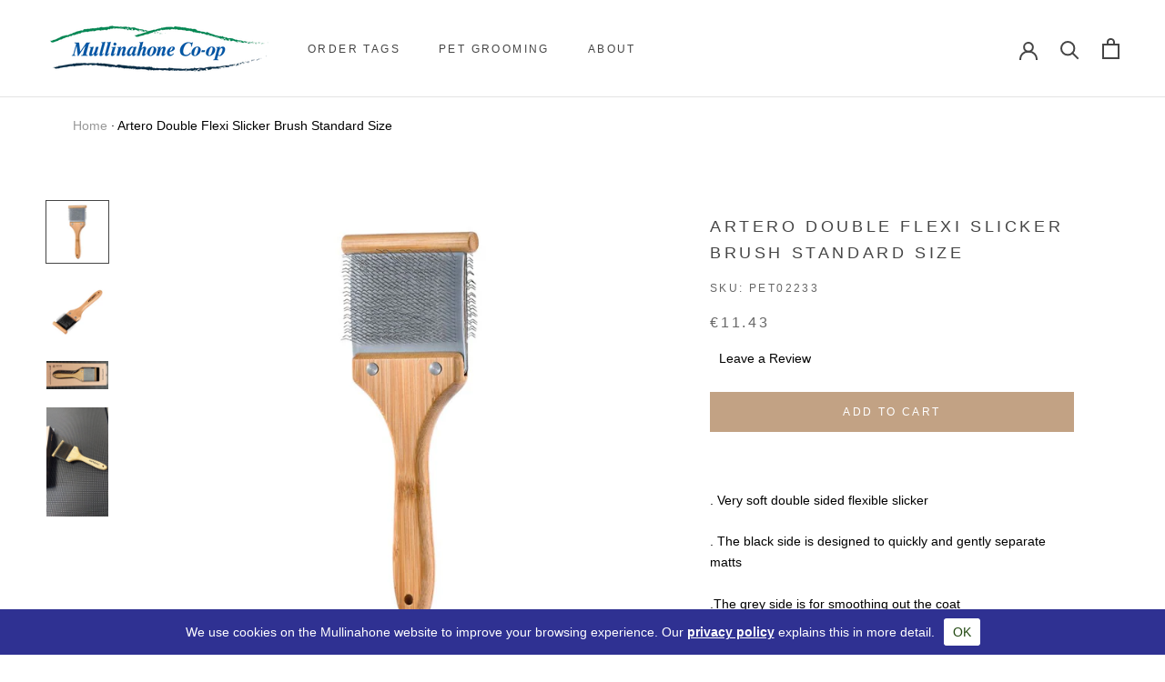

--- FILE ---
content_type: application/javascript; charset=utf-8
request_url: https://searchanise-ef84.kxcdn.com/preload_data.5f5u0X6H9S.js
body_size: 10942
content:
window.Searchanise.preloadedSuggestions=['clipper blades','grooming table','dog shampoo','cordless clippers','grooming scissors','ear cleaner','dog grooming','electric fence','heiniger blades','cattle products','grooming top','dog conditioner','nail clippers','slicker brush','buttercut blades','hownd shampoo','wahl shampoo','andis blades','curved scissors','heiniger saphir','dog cologne','pet grooming','ear powder','grooming noose','brushes and combs','thinning scissors','artero spektra','k9 shampoo','electronic tag','uv steriliser','flea shampoo','dog clippers','heiniger battery','comb attachment','dog bows','baby powder','mixing bottle','slicker brushes','blade wash','blade care','shearing machines','dog baths','double k','heiniger mains','belly strap','dog grooming table','detangling spray','nail grinder','dog blaster dryer','clipper oil','shampoo pump','sheep combs','stand dryers','7f blade','shampoo mixing bottle','chin ball','grooming bag','steel comb','grooming clothing','transport holding','k9 aloe vera conditioner','electric fence wire','heiniger clippers','grooming tables','straight scissors','grooming apron','wahl blade','nail clipper','fast dry spray','the stuff','andis clipper','artero matt-x','left handed scissors','dog cage','notes from the grooming table','quick stop','ear care','dog muzzles','spare parts','rubber brush','nail file','artero brush','de shedding','grooming bath','dog leads','grooming arm','dirty beastie','tail clippers','6.5 straight scissors','6.5 thinning scissors','hand stripping','sheep sheep','6 thinning scissor','wahl easy groom conditioner','dog perfume','dog bed','wide blade','blaster dryer','size 30 blades','cage dryer','dispenser pump','de matting','fence system','fast dry','stripping knife','yup you stink','groom professional','show tech','clipper parts','artero mix','dog collar','facial shampoo','table mat','chunker scissors','grooming clothes','andis clippers','clippers trimmer','5f blades','clipper blade','dog grooming kit','dog bath','blade cooling spray','dog muzzle','geib gator','carbon brush','dryer hose','tar readily','heiniger shearing','dog coats','diamond white','cattle prod','calm coat','ear buddy','phoenix zephir parts','quick dry','blade oil','water through','dog cages','3f blade','geib scissors','shampoo dirty beastie','dog food','baby powder fragrance','face mask','coat king','clipper spray','10 buttercut blade','safety sign','dog crate','heiniger parts','scissor set','belly rings','bath noose','whitening shampoo','hand shears','30 clipper blade','double k shampoo','first aid','hose nozzle','deshedding hair','attachment combs','poultry product','mini trimmer','heiniger blade','room grooming','size 10 blade','dog toys','grooming book','stainless steel','hair remover','dryer stand','curry combs','de shedding brush','scissors grooming','pet grooming towel','ear tag','oster blades','wide blades','heiniger spare parts','disinfectant are','tear stain','dog coat','artero flash','blade 7f','grooming kit','puppy shampoo','heiniger opal','grooming trolley','water heat','baby fresh','attachment comb','stop bleed','gloves of','grooming mat','detangler spray','artero spektra blades','matt breaker','cabinet dryer','dog fence','phoenix zephir','medicated shampoo','fast dri','shearing blades','slip leads','dog grooming restraint','grooming shirt','baby powder scent','wahl easy ear cleaner','rubber mat','belly noose','face wash','paw balm','leave in conditioner','grooming baths','nano mist','flea comb','cattle rope','buttercut 7f','k9 dmatter','harness nylon','the grooming','4f blades','comb guides','stripping stone','wahl arco','applicator applicator','conditioner spray','blade case','curved chunkers','casing runs','electric bath','ideal cut scissors','dematting comb','cabin dryer','heiniger clipper','groom professional product','blade cleaner','andis blade','banana facial','dog tooth paste','stand dryer','battery fence','ceramic blades','sheep dematting','thinning shears','aloe soothe','curry comb','nose balm','blaster dryer spare','bows assorted','grams measures','level 5 student grooming','electric table','blaster dryers','hypoallergenic shampoo','shearing heiniger','de tangling','scissor spray','dog collars','waiting cage','wahl conditioner','left hand scissors','oster comb','wahl km10','scissors organiser','tool belt','oster clippers','a5 blade','shampoo bottle','cooling spray','face masks','anti fatigue mat','oatmeal shampoo','starter kit','k9 pump','4f blade','de shed','drive lever','neck noose','artero slicker','snap on','card book','coat r','grooming clippers','for cattle','clipper blade oil','de shedding shampoo','clippers combs','curved thinners','hownd shampoo pup','milk bottle','pin brush','tools bag','heiniger drive','log in','5lt dispenser pump hownd','grooming equipment','clip on','artero blade','nail safe','k9 competition','geib entree','a5 type blades','heiniger 10 blade','artero grooming table','geib thinning','geib blades','fence test','dog bowl','wahl detangler','designed shampoo','7f blades','fence wire','sharpened blades','15 clipper blade','battery clipper','aesculap blades','snap on combs','dryer parts','saphir parts','for cow','face shampoo','blade spray','grooming trousers black','sheep sharpened','table arm','tick forceps','andis 30 blade','dog bowls','grooming towel','face scrub','for sheep','waiting cage double','battery clippers','hownd keep calm','show stick','artero steriliser','flash spray','hen run','hair dryer','scissors set','tea tree shampoo','groom professional shampoo','hinge set','hownd yup','pet toys','heiniger spare','dog dryers','mat splitter','dog dryer','the stuff for dogs','ear wash','comb set','animal weight','buttercut blade','blade organiser','premium care deshedding hair remover','collars and leads','animal straps','wide comb','wahl comb attachment','heiniger cordless','dog pen','rubber ring','5f blade','heiniger snap on blades','grooming loops','scissor oil','clipping blades','clip on combs','mini clippers','stainless steel bowl','dry shampoo','hydraulic table','grooming stool','fast drying','artero scissors','scissor case','hownd yup you stink','with k9 aloe vera competition conditioner','tooth paste','grooming leggings','ceramic cutter','diamond white 5lt','finishing touches','dog bath on','treat feeding','dryer combiblaster','saphir blades','carry bag','grooming tops','groomers bag','blade attachment','pet perfume','dematting spray','flash sine','ear protector','techni-stop bleed','shine spray','stop the bleeding','grooming trolly','dog bedding','stripping powder','k9 spray','dog grooming equipment','dry spray','heiniger saphir clippers','heiniger cordless clippers','blade support','dog hood','ergo pro','wahl blades','letizia grooming shirt','slip lead','straight scissor','spektra rechargeable','clipping machine','manageable tangles','soft slicker','dog ear cleaning','elastic band','hose for blaster','groomers wear','phoenix zephir blaster','double dryer','cleaning solution','4fc blade','clipping and shearing','wahl bravura','clipper blades sharp','all shampoo','hand strip','pet scissors','pin brushes','spare hose clip','ear scissors','grooming belly','floor surfaces','dog face shampoo','artero wide','dog comb','dog harness','grooming matting','cable filter','scissors oil','grooming blades','undercoat make','curved scissor','water tap','eye cleaner','heat protection','dog nails clippers','conditioning spray','calming spray','restraining system','aloe vera','wonder coat','replacement for','tail ring','3f buttercut blade','black pearl','pet safe fence','grooming dryer','shampoo and conditioner','coat comb','paw scissors','grooming jack','no 7 blade','dryer clip','electric grooming table','grime shampoo','body spray','wahl comb','artero conditioner','scissors case','andis ultraedge','dematting brush','pro care','blade disinfectant','cool spray','easy groom','horse rope','a5 blades','ear wipes','applicator which','electric fence reel','flea collar','lead chain','shearing cutting','tear shampoo','deshed shampoo','oatmeal essence','dog nail clippers','rat trap','heiniger mini blades','artero comb','mat x','transport hold','double blaster','pet grooming tables','dog lead','dog noose','perfume for','cow dung','poo bags','wahl ear cleaner','grooming nooses','small slicker','digital weight','fancy bows','hownd pump','eyes stain','must rubber','finishing dryer on stand','dog couch','salon supplies','dog kennels','shedding shampoo','dull rinse','shampoo deep black','artero combs','tail clipper','hand held','giant comb','wahl shampoo copper tones','back pack','sprayer with','blade set','artero shampoo','non value','pet grooming sissors','stand for','guide combs','wash down','de shed shampoo','dog table','pour on','salon equipment','salon brushes','water wrinkle','belly straps','grooming supplies','grooming accessories','bottle milky','hownd keep natural conditioning shampoo','blade combs','k9 conditioner','sensitive skin','nail trimmer','artero dryer','i groom','shampoo for white','shower head','brush for','lamp test','blade 5f','dog brush','grooming tools','dirty beastie shampoo','dog brushes','blade storage','dog combs','electric clippers','uv bulb for steriliser','cattle taking','white board','llama ferrets','snap on comb','ritchey super','metal comb','dog spray','arco blade','aloe shampoo','3f blades','cable package','cooling clipper','dry fast','heiniger midi','h bar','7 straight scissors','heiniger trimmer','super coat extra fine comb','level 5 student','grooming coat','suction cup','sheep handle','wahl tea tree shampoo 5l','wahl clippers','professional roseline','wahl arco bravura','floor brush','hand clippers','paw blade','head controllers','has pack','heiniger handpiece','cage holder for dryer','blast dryer','phoenix universal combiblaster zonda','hair band','gleaming rose','universal slicker','blade lever','artero spray','dog run','heiniger 15 blade','clipper care','heiniger saphir drive lever','blade cleaning','clipper cooling','for dog grooming','paw trimmers','grooming bath noose','reference guide','sheep and','animal traps','dog ear wash','hownd banana facial','stain remover','rigid nozzle','shampoo mixer','black shampoo','rat cage','arm clipper','no 7 skip','dog grooming top','a5 snap on','cordless dirty','eye wipes','sticking prevents','wahl shampoo dirty beastie 5lt','horses shampoos','blaster filter','for dryer','clippers for','dog ties','pet food','dog dye','bath on','de-shedding tools','has tenderness','coarse comb','bio groom','moser arco','grooming t shirt','satin bows','blade clean','dog teeth','artero bye bye','wahl diamond white','heiniger charger','spray nozzle','grooming trousers','wahl clipper','bowls stainless','water hose','de-matting slicker','mains electric','artero grooming leggings','stainless rings','round up','for scales','milk kit','dog grooming blades','white shampoo','clipper spare parts','conditioning shampoo','got an itch','dryer holder','sheated choker','comb guide','soft slicker brush','k9 keratin','heiniger mini blade','with poultry','5fc blades','bleed stop','pet hair','grooming comb','andis agc','allows doses','dog grooming bath','de buddy','speed dry','pet silk','nail scissors','artero classic','wire pulse','neck ties','combi dryer','aesculap fav5','stripping brush','blade clipper spray','artero niza poodle','andis ultra edge blade set no.10','does sun','comb wide','tru design','top up','sheep taking','blade shearing','in flea','artero bath','wall mountable','clipper battery','clipper brush','heiniger opal clippers','wahl brands','right handed','andis no 10 clipper blade','electric clipper','blade guides','grooming set','de matt','finger condition','lead flexi','hownd peach','cleaning detergents','hose clip','non slip','paste pet','dog bow','pet safe','animal paws','wash down equipment','dog restraints','insert that','battery charger','ear cleaning solution','notes for the grooming table','electric fence pack','multicolour bows','head lamps','and blades','teeth cleaning','wahl white','hair bows','brush for tangles','price for','de stripping','aesculap snap','tear stain wipes','29 tooth thinners','silicone tangle','dog ear powder','wahl combs','heiniger 7f','no 30 blade for andis','equipment bags','also battery fence','detangling comb','convex scissors','pet identification','blades organiser','metal combs','clippers parts','phoenix universal','brushing spray','hownd playful pup','hownd miracle','hair accessories','arm single','electric spray','cordless heiniger','cable voltage','gift card','oat shampoo','wahl guides','hours clipper','lick mat','table matting','ear for','wide combs','horses ferrets','training treats','hen product','zephir motor','wahl clip on combs','adjustable stopper','black pearl scissors','hownd butch','10f blade','pulse up','clippers blades','clipper accessories','5/8 clipper blade','wahl trimmer','h frame','artero slicker brush','all blades','geib black pearl','artero perfume','red tag','trimmers heiniger','weighs brand','dog facial','grooming bar','hook care','artero universal slicker brush','heiniger snap on clipper','dog grooming dryer','wahl 30 blade','left scissors','shampoo 250ml','horse clipper','dog grooming tables','hownd conditioner','dog blaster','blue holder','modular waiting cage','clipper blades 15','tuff stuff','hair bow','copper tones','nail powered','finishing comb','nail clipp','lamp for','19mm blades','blades tools','wahl easy groom detangler','sensitive skin shampoo','heiniger cordless clipper','wahl attachment combs','clipper storage','tooth brush','clippers and blades','treat bag','power nozzles','groom professional blades','heiniger motor','collars leads','shears curved','pet bowls','table clamps','ear clean','cattle tenderness','clipper combs','artero blades','6.5 in thinning','slicker brush small','pet clippers','foot clippers','stable door','cat grooming','baby power','3 ft blade','artero blade 30','nail clip','brushes for','matt x','hair colour','flexi lead','oster blade','sheep dogs','super white shampoo','a5 clippers','c clippers','clippers snap on','heavy duty','dematting curry comb','electric dog collar','sun protection','pet cologne','for kennels','fence wire for','dog treats','shampoo detergents','bravura blade','kerbl slicker brush','artero dematting','at bath','feeder stainless','k 9 coat repair','de shed brush','curved shears','blade 4f','flexible head slicker brush','clipon blades','premium care dematting tool','hair removal','kerbl clipper','groom shampoo','cage attachment','wahl grooming bag','for dogs','groom professional cologne','grooming tray','cattle hair','aid bag','milan veterinary','tic remover','has buddy','electric low table','salon brush','comb organiser','left handed','pet couch','de slicker','5fc blade','wheels of','raised dog bed','bath restraints','mask for','ointment care','geib curved scissors','anti static spray','arco trimmer blades','heiniger brush','and is blade','pet fence','deep conditioning','after bath','keep out sign','fabric safety design','agr supplies','cattle and','electric battery fence','set with','roll dispenser','andis ceramic','aqua water','oster a5 snap','cattle care','grooming dryers','agc andis','k9 condi','dog clothes','16mm blades','static powerful','dog groom set','cage holder','birds etc','blade tray','cordless clipper','stand for blaster','heiniger snap on','all clipping','shampoo p','clip comb','plastic basket','training lead','dog kennel','holding cages','arm and noose','eat cleaner','rotating comb','heiniger combs','rag readily','eye products for cats','dog shampoo flea','shearing equipment','disposable goods','heiniger trimmers','3 fc blade','red be','melissa verplank','suplies trimmers','gator thinning','curved chunker','animal clippers','easy ear cleaner','disinfectant spray','replacement hinge','large animal','cat toys','artero speed','fence reel','hose nozzles','blade box','cabinet dryers','table frame','nails quickly','electronic set','book notes','ears tools','face comb','big g','strap off','dog table frame','that sprays','groomers bab','oil more complete','comb and cutting','that spray','oster blade 1','glossy multi','clippers spare parts','aloe for','kitten shampoo','heiniger mini','artero towel','spare hose','left h','bristles brush','dog bag','vet bed','waste water hose','above fence','show tech neck ties','cage dryers','water and','deep black','keep calm','deshedding hair remover','has water headrest','calm feeling','pet seat belt','special one','k9 mist','phoenix blaster dryer','blade brush','feed bowls','spare battery','and is blades','kerbl coat','dog car','cow has','scissors straight','tool on','heiniger battery and charger','buttercut 7skip','cordless shear','aloe white shampoo','shampoo complex','theory of 5','representation carding','curry brush','oster blade 7','leaving camomile','zonda 2200w','geib thinners','wahl trimmer blade','making for','blade size 10mm','all flex','ppe clothing','dog grooming bag','edi stick','corded clippers','bag dispenser','blade no 5','hip seed','dog hair bows','ice on ice','animal hair','safety belt','k9 of','blades sharp for','dog band','mullinahone oil','of bulb','animal id','for eyes','grooming universal','silk shampoo','wahl 10mm','llama irritation','skin powder','shampoo oatmeal essence','corded clipper 230v','pet couches','calm does','coat for scales','foot bath','shampoo dog','anti for','guide comb','clipper heiniger','premium care','wahl grooming','for spray','artero top','bath brush','magic show','grooming products','professional shears','ceramic blade cutter','spray oils','also fence','hownd banana','waterless dog shampoo','hand dryer','spray conditioner','heiniger a5','wahl aloe vera','assorted rope','ball ball','storage box','small scissors','collars fence','double arm','heiniger cord','flea and tick shampoo','gear set','red for','ball-bearing g','artero double flexible slicker','white wash','bath step','5lt dog shampoo','electric dog','cage drying adapter','hair pull','shampoo oatmeal','grooming room','electric accessories','k9 kertatin','battery charger for','buckles on','equipment for','coating that','hair ties','their electricity','oil complete','dryer blaster','blast dryers','water t','nano mist spray','comb artero','water bottle','calming and','at splitter','artero leave in conditioner','at pointer','size 10 blades','saphir hinge','dirty water','model dog','5lt dispenser','a snood','heiniger turning lever','spray can','artero hit','pet grooming table','wahl shampoo diamond white','best show','rain coat','clipper guides','wahl products','silicone muzzles','hay rack','canine one','off switch','ear products','dog trimming','pet basket','small washable','body strap','heiniger comb','heiniger snap on comb set','nozzle for','bath for small dogs','dull older','cat blade','stainless steel grooming','k9 ear cleaner','have mask','wahl ear','body oils','cattle ear','cattle mat','nail bleed','repair damaged','blade & scissors organiser','shearing blade','pin slicker','dog nail','bath table','healthline exposure','nails stop','grooming shears','black and','dog coupling','metal through','scissors curved','scissors professional','ii switch','charging unit','finishing dryer','eight rag','hownd got an itch','dé shed','wahl dirty beastie','then ferrets','wahl moser max 45 professional clipper','drying bound','to clipper blade','grooming smock','nail stop','cattle shampoo','long pins','shampoo 300 m','llama taking','hownd peach bum','clips for','cut clippers','wipe dog','dog grooming shampoo','sheep for','white coat','do grooming shears','calm that','measure if','puppy cologne','pet products','wahl shampoo aloe soothe','oster finishing combs','preciosa grooming','contact number','temperature stick','andis ultra edge edge if','student scissors','grooming top mila','wheels for','powerful ball-bearing','pet wash','need spray','dematting tools','choke chain','háir brushes','has derived','grooming scissor','table matt','dog shampoo mixing bottle','dog slip','bath tubs','cooling oil','clipper heads','show equipment','battery operated','heat for','deshedder double','hair spray','itch sprayed','clipper 230v','kerbl parts','heating for dog\'s','nose and paw balm','dog grooming scissor','scissors care','medical shampoo','grooming wear','trimmer blade','electric blasters','calm pro','grooming trouser','table bar','midi blade','combs and','table top','must rub','home moisturise','eye stain','wash box','heiniger saphir clipper blades','rubber matt','black blade','aloe soothe shampoo','fencing receiver','tea tree','3f buttercut','portable folding','dog deodorise','clipper cool','fabric safety','how to apply','phoenix parts','ear tenderness','padded nylon','heiniger x handpiece','oster premium','cat brush','detangle spray','slicker combs','spray shampoo','hose head','k9 alo','phoenix dryer','dog model','6 thinning scissors','spare turning','did ready','snap hook','k9 whiteness','brush electricity','andi\'s blades','parts for heiniger','hook for','andis ultra','heiniger clipping','has packs','artero matt','heiniger style mini trimmer rechargeable pet01939','dryer arm','dog mat','hood supplies','make brush','face products','heiniger shear','mat for dog grooming table','undercoat remover','comb attachment for','dog grooming boxes','conditioner wahl','blade for andis','straight scissors scissors','wrinkle and that','andis be','water p','how do spa','clippers on','dirty beast','dryer double blaster','oil for dogs','bath enrichment','oil cooling','fixed nozzle','white dashboard','blade oster','show season','red 33-39cm','warmer long','oster brush','lamp large','shampoo hygiene','hair remove','flexible double sided slicker brush','against electric fence','legs hooks','andis 10 blades','nursing bottle','fresh shampoo','wahl aloe soothe','artero matting','back scr','cream free','k9 competition keratin','cleaning pad','easy plus','has finishing','brush for clippers','water nozzle','has heat','facial scrub','slip mat','dog flower','llama ear','finishing blaster','wahl arco trimmer','hypo shampoo','hours blades','ear wipe','coarse for','groom table','of pvc','lamp boundary','large supplies','clipping guidelines','doing guides','sheep comb','left hand knife','clipper comb','quick release','baby pow','nozzle set','anti dog','stand dry','cutting guides','black 30-40cmx15mm','calming coat','catapult stick','back weather','plastic bags','coarse professional','andis combs','border strong','brush with blade','andis ceramic blade','degreasing shampoo','ph has regular','stripping shampoo','artero wide snap-on-combs','level 5 grooming','stainless steel bath','cleaning products','silicone brush','cloth face mask','soft ball','sharp clipper','letizia grooming','has bell','blade tools','clipper comb attachment','rigid nozzle for','powered electric','artero electric','mullinahone face mask','for little','navy blue grooming top','low set','grooming clipper and blades','hownd facial','dryer with stand','trousers black','bag for','artero small','flexi slicker','artero grooming top','you stink','ordered separately','solid rubber','shampoo for face','ceramic blade','arm safety','fine pet','rubber ball','curved slicker brush','grooming kind','how to use','wrinkle special','which moisturizes','artero con','long hair shedding','vet rope','heavy max','grooming stand','groom professional dry','dog clippers oil','blade 3mm','carding pads','stains stains','handles shears','offset handles','scissor ring','under bar','premium flexible','playful pup','tail most','no 7 blade for 45','keratin coat repair','less curly','portable comes','hi ownd','the blue','car cover','stop from','anti static','black mexica','k9 sterling','neat deep','shampoo wahl','spray bottle','table top mat','clipper clean','black tan','for takes','calming of','deep cleaning','k9 show','discourage for','wahl shampoo no rinse','written bound','grooming table nat','wahl snap-on','animal nose','heiniger and','rag an','bio groo','how lid','attachment for','dog antibacterial','double clipper','grooming sockets','hang on','lime top','has refill','full distracting','nozzle that','double brush','5f andis','all beastie shampoo','animal brush','tit di','adjustable grooming table','bone was','blue attachment','steel cost','clip on 5 comb','rechargeable head','power cord','fleas easily','puppy milk','magnetic pulse','garden hose','clipper attachment','a5 snapon','tear less shampoo','clipper ventilation','saphir m','dog repeller','dog wash','artero large brush','aloe vera gel','10 heiniger blade','allow blades','hair results','adjustable grooming','saphir pack','has regulated','fox poo shampoo','heiniger saphir cordless clipper','ear snood','dog clip','shampooing and','small comb','shampoo tea tree','all keratin','clipper rechargeable','we clippers','fence and','for red','on combs','first and kit','eater easy','heiniger machines','clip on blades','that rubbing','paw mat','dog which','black pe','sign in','service kit','as bernese','dog take','series use','element for','comb with','de tangler','double undercoat','a5 snap','neon ball','achieve perfect','has dispenser','buttercut geib','fence indicator','men grooming','shiny spray','ideal for','k9 competition shampoo aloe vera','animal care','drying pipe','wahl mm 10','for relaxing','cow cow','pet tick forceps','drying cages','forces battery','combi blasters','dry shampooing','combination comb','coat care','dog creates','spare brush','geib curve','high dry','body mist','grooming t','table covered','shampoo fresh','colored for','flea com','mag pie','moisture puppies','has tail','artero clippers','brightening shampoo','pet hair remover','no dripping','hook d','small table','dog trimmer','wall for','heiniger saphir support','settling preparation','blades for wahl moser max 45','knife regular','blades before a','arm supplied','pretty eyes stain','3 3/4 fc blade','absorbent towels','clippers rechargeable clipper','terrier curry','pink making','bye bye shampoo','combs and brushes','when insulates','5 tray grooming trolly','prone dry','milk accessories','long clip on combs','water position','against wear-resistant','blade for saphir','dryer flexi stand table clip','clipper box','combiblaster heat','premium care dematting comb','de de','easy spray','metal been','sensitive dog shampoo','rubber grooming table','finger does','red spray','treat toy','pet bows','grooming salon products','set of scissors','phoenix dryer parts','blade coo','pet edge','andis 4f','roseline red','calm for','wahl kit','hownd nose','bulb for steriliser','snap on blades','drying goats','phoenix zepher','super pet','calm ear','tie out','aloe gel','chemically wonder','grooming salon hygiene','dog control','eat clea','wahl dog clippers','hair sine','right handed scissors','it 65cm','all an','k9 moisture','6fc no','black large','clippers wahl','5 in 1 blades','wahl spray','cabin dryer pro','blades size 5','at position','dog pens','battery package','colored coats','powerful blaster','different guide','water scratch','brush scratching','flower bed','manageable for','hownd keep calm conditioning shampoo','gator geib','hours longer','cooling spra','show coats','ear was','bath ramp','scissor accessories','adjustable shower','razor blade\'s','the cure','red tape','chin all','cat blades','andis ultra 7 blade','plate me','aids to','dog straps','drying dogs','and shears','book spiral','heiniger saphir blue','7 inch straight scissors','handle strap','cat flea','wearing for','hair products','battery for','artero basic','hair blaster','bright white','cat clippers','wild life','keep calm spray','how to','pig light','dryer 2 in','groom professional fast','grooming chamomile','wahl showman detangler','constanta clipper','artero ergo','that seasoned','clipper scissors','rotating table','eye and','fence for','smelling product','shears geib','fence pair','enabling easy','brush set','arco trimmer','artero 10 blade','super to','test for','pet bed','anti slip','animal removed','de matting brush','wahl dirty','large animal equipment','veterinary university','oil fresh','iron for','how to get to','scissors for','grooming topics','wahl white and','all grooming arms','scissor oils','cat bed','bath equipment','bath complete','basic grooming','steel bath','white and','7f lade','hi ags','kennel dryer','paw nose','light bleeding','x tron','for young','andis clipper blade 10','sheep brushes','for animals','washed dryer','comes come','drying equipment','blade cool','blade set\'s','heiniger clipping machine','artero giant comb','coat clean','nail pliars','table arm clamp','above dispenser','vitamin oil','sweet-smelling breeds','wahl deep black','how to a','for conditioner','coloured collars','matt remo','dog grooming to','non slip mat','pet pet02928','clipper oul','that charge','pet bath','we an','dog show','curve scissors','dirty dog','clipper combs on combs','table electric','water brushes','during application','blade sets','round table top','flexi settings','extra slicker brush','tear stain shampoo','andis comb','warm supplies','hose rigid','dryer nozzle','battery power clippers','folding blade bag','kerbl clippers','fence supplied','dry dogs','groom professional magic','motor brush','sheep to','blade guide','clipper kit','arco blades','dog leash','super sensitive','pet pet02853','identification collars','detangling conditioner','sheep pet','artero nail','heiniger drive lever','lid reduce','mullinahone face','andis ultra edge blade no 10','medium pants','slicker small','blad wash','shelf tables','clippers comb','hownd dispenser pump 5lt','condition mist','ring for','finger inserts','no mud','boxes on dog grooming','ear forced','bag dispenser maxi','bottle suits','de to','dog shampoo bottle','aesculap comb','water blaster','pin shape','hanger if','eliminates yeast','for safety','ball for','artero cologne','competition shampoo','pet crate','how are a','matt detangler','comb pack','box of','pet pet02859','daily coat shampoo','fence warning','ve in','mini blades','wire strap','clippers latest','hours tough','grooming restraints','gator inc','double waiting','neck tie','quiet clippers','measured see','spray for','russell terrier','slow voltage','cow shampoo','lighter for','leather collar','grams see','pet grooming book','collection your','k9 balm','power wash','digital gift','easy heat','foot bathtub','x mat','for bulb','quick taper','with red','hownd detangler','heiniger 30 blades','slim market','artero deshedder','hose adapter','clipper wash','water for grooming','strap contains','nail cutting','clipper charging station','crisp texture','flexible slicker','brush with blades','clipper dirty','in thinning','artero tops','animal gel','has single','head shampoo','container tightly','mullinahone sign','wahl shampoo tea tree 500ml','switch for','hours clippers','dog grooming equip','hose for','insert clipper','kerbl undercoat','grooming pack','faster oil','daily coat','electronic voltage','hit size','grooming card','clipper motor','size 3 blades','dust and flea comb','sheep matting','greasy coat','dog car cover','clippers cordless','ear protection','eight rag readily','baby shampoo','hanger and','cattle parts','repellent cover','llama concentration','calming have','nose for','eat wash','left hand straight 7 scissors','both ears','dog drying','super coat','mini trimmers','oster 15 blade','cattle coat','dog grooming set','llama ferrets parts','nail pet','sheep d','geib gator thinning','cattle water','eight indicator','buckle leather','large holding cage','medi safe','create grooming','dirty dogs','opal with','dematting tool','way to may','under using','blade cutter','grooming from accessories','symmetrical and handle','moser blade','blue bathtub','opal spare parts','two sided','manageable the','plastic flexible','artero switch','dog walking','bag and accessories','draw dog','calm results','coat and skin care','oatmeal conditioner','well mess','ultra edge blades','10mm blade','saphir black','pet treats','cord lever','heiniger extra','coat detangler','hownd ear','artero pretty','ram holder','adjusting plates','plastic med','slicker artero','if clipper blades','groom professional scissors','has rub','blades wahl','black for','storage for clipper','dog grooming shirt','pin for','tangle tangle','large shampoo','half handle','dog blower','groom ear cleaner','clipster taprox','long line','dryer hose clamp','dirty clipper','scissor care','roll of plastic','heiniger style','clippers and blade clipper','lifts grease','car protection','arco combs','shampoo ultra','animal heat','dog cage large','but cleaner','double sided comb','finish dryer','wahl easy ear','key ring','swivel hook','water scrub','tree emmy','saphir professional clipper blue','dog covered','blade latest','gator handed','techni stop','wahl comp series clipon blades','have relief','clipon care','from fox','for salon','keep out','shampoo hownd','metal pocket','super comb','aloe vera soothe','grease horses','greasy spread','bottle treats','groomers carry bag','and alpaca','hownd puppy','dog basket','parts for','dog head','stand for drying','thinning scissor','hair remover for','wahl aloe soothe shampoo','blaster clip','balance for','been pup','cards can','dog bed amy','buttercut 5f','andis clipper cable','paw cutting','does e','hose head water','andis ultra edge blade no.10','replacment battery','dog couches','hair filter','fast spray','has calm','clip ons','calm has','equipment directions','rubber matting','an itch shampoo','pet pet00199','dog car seat','dog hook','groom conditioner','symmetrical handle','oil well','shedding conditioner','skin gel','blade size 30','dog training','blaster dryer stand','wiped wiped','place metal','calm deodorise','blue coat','dog dental','oil clipper','heiniger saphir clipper','bottle for','goat coat','hose for dry','master tested','high every one','nylon muzzles','notes from','small head','noose nylon','a5 wide','water scratch for','large nail clippers','coat teddy','pad a belly','grooming powder','animal by-products','metal bath','curved handles','saphir cli'];

--- FILE ---
content_type: text/javascript
request_url: https://www.mullinahonecoop.ie/cdn/shop/t/9/assets/custom.js?v=61600222408741183141583513281
body_size: -272
content:
$(window).bind("load",function(){const token="7103485862.1677ed0.66af38f41c864e1ba5ea9a0cf75c5b11",container=document.querySelector(".row-insta"),scrElement=document.createElement("script");container&&(window.getResult=data=>{for(x in data.data){const monthNames=["January","February","March","April","May","June","July","August","September","October","November","December"],milliseconds=Number(data.data[x].created_time)*1e3,day=new Date(milliseconds).getDate();container.innerHTML+=`
      <div class="single-item">
        <a href="${data.data[x].link}" target="_blank" rel="noopener noreferrer">
          <img src="${data.data[x].images.thumbnail.url}">
        </a>
      </div>`}},scrElement.setAttribute("src",`https://api.instagram.com/v1/users/self/media/recent?access_token=${token}&count=12&callback=getResult`),document.body.appendChild(scrElement))});function cookiesPolicyBar(){Cookies.get("mullaccept")!="true"&&$("#cookieAcceptBar").css("display","flex").show(),$("#cookieAcceptBarConfirm").on("click",function(){Cookies.set("mullaccept","true",{expires:10}),$("#cookieAcceptBar").css("display","flex").fadeOut(500)})}$(document).ready(function(){cookiesPolicyBar(),$(".loox-reviews-wrap a").on("click",function(){$(".reviews-expand").click()}),$(".loox-rating").on("click",function(){$("html, body").animate({scrollTop:$(".reviews-tab").offset().top-150},500),$(".reviews-expand").click()})});
//# sourceMappingURL=/cdn/shop/t/9/assets/custom.js.map?v=61600222408741183141583513281
